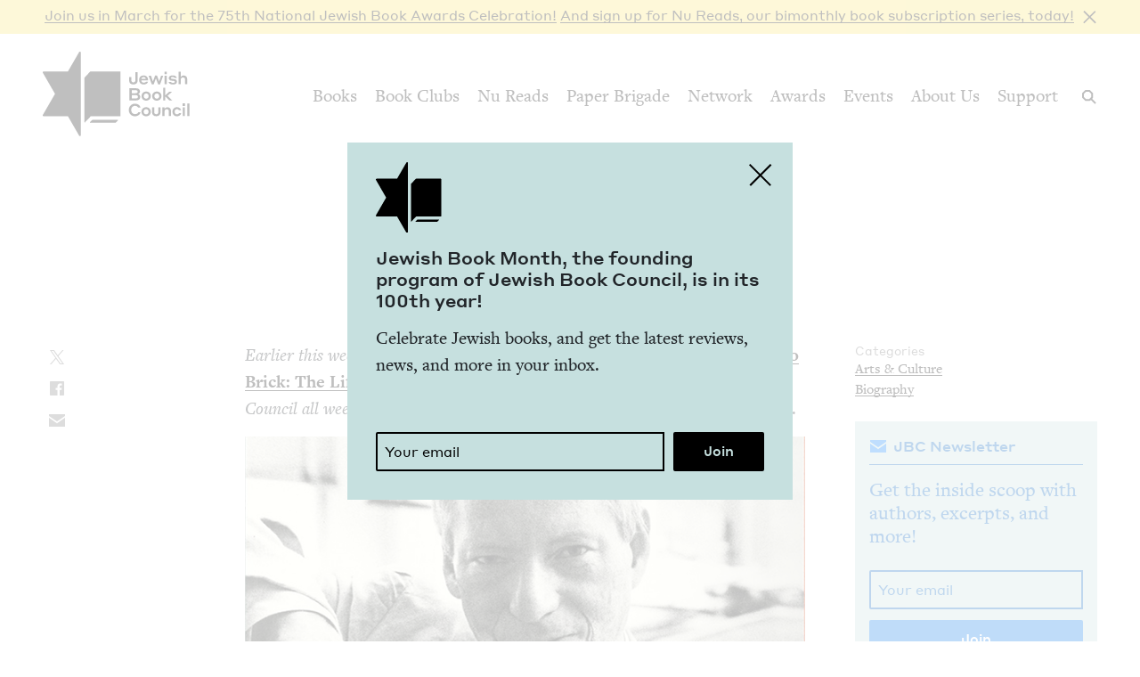

--- FILE ---
content_type: text/html; charset=UTF-8
request_url: https://www.jewishbookcouncil.org/pb-daily/how-jewish-was-louis-kahn
body_size: 12479
content:
<!DOCTYPE html>
<html lang="en" dir="ltr" prefix="og: https://ogp.me/ns#">
  <head>
    <meta charset="utf-8" />
<link rel="canonical" href="https://www.jewishbookcouncil.org/pb-daily/how-jewish-was-louis-kahn" />
<link rel="image_src" href="https://www.jewishbookcouncil.org/sites/default/files/styles/largest/public/images/louis-kahn-you-say-to-brick.jpg" />
<meta property="og:site_name" content="Jewish Book Council" />
<meta property="og:type" content="article" />
<meta property="og:url" content="https://www.jewishbookcouncil.org/pb-daily/how-jewish-was-louis-kahn" />
<meta property="og:title" content="How Jewish Was Louis Kahn?" />
<meta property="og:description" content="Earlier this week, Wendy Lesser wrote about why she chose to write" />
<meta property="og:image:url" content="https://www.jewishbookcouncil.org/sites/default/files/styles/largest/public/images/louis-kahn-you-say-to-brick.jpg" />
<meta property="og:image:width" content="685" />
<meta property="og:image:height" content="358" />
<meta property="og:updated_time" content="2019-02-12T15:58:28+0000" />
<meta property="article:published_time" content="2017-03-22T00:00:00+0000" />
<meta property="article:modified_time" content="2019-02-12T15:58:28+0000" />
<meta name="twitter:card" content="summary_large_image" />
<meta name="twitter:site" content="@JewishBook" />
<meta name="twitter:title" content="How Jewish Was Louis Kahn?" />
<meta name="twitter:description" content="Earlier this week, Wendy Lesser wrote about why she chose to write" />
<meta name="twitter:creator" content="@" />
<meta name="twitter:image" content="https://www.jewishbookcouncil.org/sites/default/files/styles/largest/public/images/louis-kahn-you-say-to-brick.jpg" />
<meta name="Generator" content="Drupal 10 (https://www.drupal.org); Commerce 3" />
<meta name="MobileOptimized" content="width" />
<meta name="HandheldFriendly" content="true" />
<meta name="viewport" content="width=device-width, initial-scale=0.86, maximum-scale=5.0, minimum-scale=0.86" />
<script type="application/ld+json">{
    "@context": "https://schema.org",
    "@graph": [
        {
            "@type": "Article",
            "headline": "How Jewish Was Louis Kahn?",
            "name": "How Jewish Was Louis Kahn?",
            "description": "Earlier this week, Wendy Lesser wrote about why she chose to write",
            "about": [
                "Arts \u0026 Culture",
                "Biography"
            ],
            "image": {
                "@type": "ImageObject",
                "representativeOfPage": "True",
                "url": "https://www.jewishbookcouncil.org/sites/default/files/styles/largest/public/images/louis-kahn-you-say-to-brick.jpg",
                "width": "685",
                "height": "358"
            },
            "datePublished": "2017-03-22T00:00:00+0000",
            "isAccessibleForFree": "True",
            "dateModified": "2019-02-12T15:58:28+0000",
            "author": {
                "@type": "Person",
                "@id": "6790",
                "name": "Wendy Lesser",
                "url": "https://www.jewishbookcouncil.org/wendy-lesser"
            },
            "publisher": {
                "@type": "Organization",
                "@id": "https://www.jewishbookcouncil.org/",
                "name": "Jewish Book Council",
                "url": "https://www.jewishbookcouncil.org/",
                "logo": {
                    "@type": "ImageObject",
                    "url": "https://www.jewishbookcouncil.org/themes/custom/jbc_theme/images/logo.png",
                    "width": "350",
                    "height": "200"
                }
            },
            "mainEntityOfPage": "https://www.jewishbookcouncil.org/pb-daily/how-jewish-was-louis-kahn"
        }
    ]
}</script>
<meta http-equiv="x-ua-compatible" content="IE=edge" />
<link rel="icon" href="/themes/custom/jbc_theme/images/favicon.png" type="image/png" />

    <title>How Jewish Was Louis Kahn? | Jewish Book Council</title>
    <link rel="stylesheet" media="all" href="/sites/default/files/css/css_kLCaz2E-lIz-G5cijGUa6q7946-v4uyCYpC4tcBdDJE.css?delta=0&amp;language=en&amp;theme=jbc_theme&amp;include=eJxFjUkOxCAMBD9EwpMiAxYwMovccCCvD8poNLfq6kN5IWBZR2Djv1wYoMj47drC_pryJi0k-Wbzcf4aiQvbKM2RHBhLco2mk1JU6gk26Owk59-cs_bpJCNxMFgYXN7wA00IM3Q" />
<link rel="stylesheet" media="all" href="/sites/default/files/css/css_Nj_628oupKA0Rp4xCBp7bRsRsWPoKARstbV07uMI-gs.css?delta=1&amp;language=en&amp;theme=jbc_theme&amp;include=eJxFjUkOxCAMBD9EwpMiAxYwMovccCCvD8poNLfq6kN5IWBZR2Djv1wYoMj47drC_pryJi0k-Wbzcf4aiQvbKM2RHBhLco2mk1JU6gk26Owk59-cs_bpJCNxMFgYXN7wA00IM3Q" />

    
    <script async src="https://www.googletagmanager.com/gtag/js?id=G-5XCJLCP670"></script>
    <script>
      window.dataLayer = window.dataLayer || [];
      function gtag(){dataLayer.push(arguments);}
      gtag('js', new Date());
      gtag('config', 'G-5XCJLCP670');
    </script>
  </head>
  <body class="page-node-12675 path-node page-node-type-article">
        <a href="#main-content" class="visually-hidden skip-link">
      Skip to main content
    </a>
    <div class="jbc-site-alert yellow"><div class="alert bs-site-alert alert-info" role="alert" style="display:none;"><button type="button" class="close" data-dismiss="alert" aria-label="Close"><span aria-hidden="true">&times;</span></button><p><a href="https://www.jewishbookcouncil.org/events/75th-national-jewish-book-awards-celebration">Join us in March for the 75th Nation­al Jew­ish Book Awards Celebration!</a> <a href="https://www.nureads.org/">And sign up for Nu Reads, our bimonthly book subscription series, today!</a></p></div></div><div class="announcement-modal" tabindex="-1" role="dialog"><div class="announcement-modal-dialog" role="document"><div class="announcement-modal-content">
<article class="node node--type-announcement node--view-mode-full teal">
  <button type="button">Close</button>
  <div class="node__content">
          <div class="logo"></div>
        <div class="text">
      <h5><span class="field field--name-title field--type-string field--label-hidden">Jew­ish Book Month, the found­ing pro­gram of Jew­ish Book Coun­cil, is in its <span class="numbers">100</span>th&nbsp;year!&nbsp;</span>
</h5>
      
              
            <div class="field field--name-field-newsletter-signup-cta field--type-text-long field--label-hidden field__item"><div>Celebrate Jewish books, and get the latest reviews, news, and more in your inbox.</div><div><br>&nbsp;</div></div>
        <form class="newsletter-signup-form">
      <div class="input-group">
        <input class="form-control" name="email_address" placeholder="Your email" type="email" />
        <div class="invalid-feedback">
          Invalid email address
        </div>
      </div>
      <input name="submit" type="submit" value="Join" />
    </form>
  
          </div>
  </div>

</article>
</div></div></div>
      <div class="dialog-off-canvas-main-canvas" data-off-canvas-main-canvas>
    <div class="layout-container">
  <header class="navbar navbar-expand-lg fixed-top" role="banner">
    <div class="container-fluid">
      <button
        class="navbar-toggler collapsed"
        type="button"
        data-toggle="collapse"
        data-target="#navbarSupportedContent"
        aria-controls="navbarSupportedContent"
        aria-expanded="false"
        aria-label="Toggle navigation"
      >
        <span class="navbar-toggler-icon"></span>
      </button>
      <div class="container-brand">
        <a class="brand" href="/">
          <div class="logo"></div>
          <div class="logotype"></div>
          <div class="logo-hover"></div>
          <div class="logotype-hover"></div>
                    <h1 class="visually-hidden">
            How Jewish Was Louis Kahn? | Jewish Book Council
          </h1>
                  </a>
      </div>
      <div class="collapse navbar-collapse" id="navbarSupportedContent">
                  <div class="region region-primary-menu">
    <nav role="navigation" aria-labelledby="block-mainnavigation-menu" id="block-mainnavigation" class="navbar-nav block block-menu navigation menu--main">
            
  <h2 class="visually-hidden" id="block-mainnavigation-menu">Main navigation</h2>
  

        
              <ul class="menu nav">
                    <li class="menu-item menu-item--expanded">
        <a href="/books" data-drupal-link-system-path="node/1011">Books</a>
                                        <div class="mega-menu">
          <div class="inner">
            <div class="container-fluid">
              <div class="row">
                <div class="mega-menu-blurb">
                  <p>Find the lat­est book reviews, read­ing lists, and edi­tors’ books, and search JBC’s data­base of over <span class="numbers">8</span>,<span class="numbers">000</span> titles.&nbsp;</p>

                </div>
                <div class="mega-menu-items">
                  <ul class="menu nav mega-menu-items-list">
                          <li class="menu-item">
        <a href="/books/search" data-drupal-link-system-path="books/search">Book Search</a>
              </li>
                <li class="menu-item">
        <a href="/books/reading-lists" data-drupal-link-system-path="node/32851">Reading Lists</a>
              </li>
                <li class="menu-item">
        <a href="/books/israel-bookshelf" data-drupal-link-system-path="node/32180">Israel Bookshelf</a>
              </li>
                <li class="menu-item">
        <a href="/books/global-jewish-literary-alliance" data-drupal-link-system-path="node/37322">Global Jewish Literary Alliance</a>
              </li>
                <li class="menu-item">
        <a href="/books/review-for-us" data-drupal-link-system-path="node/1013">Review for Us</a>
              </li>
                <li class="menu-item">
        <a href="/books/submit-a-book-for-review" data-drupal-link-system-path="node/1012">Submit a Book for Review</a>
              </li>
        </ul>
                  </div> <!-- /.mega-menu-items -->
              <div class="mega-menu-featured">
                <p class="mega-menu-featured-heading">Editors&#039; Picks</p>
                                  <div class="mega-menu-featured-items-and-products">
                                          
<article class="node node--type-book node--view-mode-mega-menu">
 
  <div class="node__content">
    <a href="/book/the-book-of-lost-hours">
      
                    <div class="field field--name-field-image field--type-image field--label-hidden field__item">  <img loading="lazy" src="/sites/default/files/styles/mega_menu/public/images/the%20book%20of%20lost%20hours.png" width="120" height="181" alt="Cover of The Book of Lost Hours" class="image-style-mega-menu" />


</div>
            
      
      <div class="details"><span class="field field--name-title field--type-string field--label-hidden">The Book of Lost&nbsp;Hours</span>
</div>
    </a>
  </div>

</article>

                                          
<article class="node node--type-book node--view-mode-mega-menu">
 
  <div class="node__content">
    <a href="/book/the-jewish-south-an-american-history">
      
                    <div class="field field--name-field-image field--type-image field--label-hidden field__item">  <img loading="lazy" src="/sites/default/files/styles/mega_menu/public/images/the%20jewish%20south_0.png" width="120" height="181" alt="Cover of The Jewish South: An American History" class="image-style-mega-menu" />


</div>
            
      
      <div class="details"><span class="field field--name-title field--type-string field--label-hidden">The Jew­ish South: An Amer­i­can History</span>
</div>
    </a>
  </div>

</article>

                                                          </div> <!-- /.mega-menu-featured-items-and-products -->
                              </div> <!-- /.mega-menu-featured -->
            </div> <!-- /.row -->
          </div> <!-- /.container-fluid -->
        </div> <!-- /.inner -->
      </div> <!-- /.mega-menu -->
      
              </li>
                <li class="menu-item menu-item--expanded">
        <a href="/book-clubs" data-drupal-link-system-path="node/30703">Book Clubs</a>
                                        <div class="mega-menu">
          <div class="inner">
            <div class="container-fluid">
              <div class="row">
                <div class="mega-menu-blurb">
                  <p>Find the lat­est month­ly picks, dis­cus­sion ques­tions and resource guides, and the lat­est books in paperback.</p>
                </div>
                <div class="mega-menu-items">
                  <ul class="menu nav mega-menu-items-list">
                          <li class="menu-item">
        <a href="/book-clubs/monthly-picks" data-drupal-link-system-path="node/30708">Monthly Picks</a>
              </li>
                <li class="menu-item">
        <a href="/book-clubs/starting-a-book-club" data-drupal-link-system-path="node/33395">Starting a Book Club</a>
              </li>
                <li class="menu-item">
        <a href="/book-clubs/live-chat" data-drupal-link-system-path="node/35873">Live Chat</a>
              </li>
                <li class="menu-item">
        <a href="/book-clubs/jbc-discussion-guides" data-drupal-link-system-path="book-clubs/jbc-discussion-guides">Book Club Guides</a>
              </li>
        </ul>
                  </div> <!-- /.mega-menu-items -->
              <div class="mega-menu-featured">
                <p class="mega-menu-featured-heading">January Picks</p>
                                  <div class="mega-menu-featured-items-and-products">
                                          
<article class="node node--type-book node--view-mode-mega-menu">
 
  <div class="node__content">
    <a href="/book/typewriter-beach">
      
                    <div class="field field--name-field-image field--type-image field--label-hidden field__item">  <img loading="lazy" src="/sites/default/files/styles/mega_menu/public/images/typewriter%20beach.png" width="120" height="183" alt="Cover of Typewriter Beach" class="image-style-mega-menu" />


</div>
            
      
      <div class="details"><span class="field field--name-title field--type-string field--label-hidden">Type­writer Beach</span>
</div>
    </a>
  </div>

</article>

                                          
<article class="node node--type-book node--view-mode-mega-menu">
 
  <div class="node__content">
    <a href="/book/the-art-spy-the-extraordinary-untold-tale-of-wwii-resistance-hero-rose-valland">
      
                    <div class="field field--name-field-image field--type-image field--label-hidden field__item">  <img loading="lazy" src="/sites/default/files/styles/mega_menu/public/images/the%20art%20spy.png" width="120" height="181" alt="Cover of The Art Spy: The Extraordinary Untold Tale of WWII Resistance Hero Rose Valland" class="image-style-mega-menu" />


</div>
            
      
      <div class="details"><span class="field field--name-title field--type-string field--label-hidden">The Art Spy: The Extra­or­di­nary Untold Tale of <span class="caps">WWII</span> Resis­tance Hero Rose Valland</span>
</div>
    </a>
  </div>

</article>

                                                          </div> <!-- /.mega-menu-featured-items-and-products -->
                              </div> <!-- /.mega-menu-featured -->
            </div> <!-- /.row -->
          </div> <!-- /.container-fluid -->
        </div> <!-- /.inner -->
      </div> <!-- /.mega-menu -->
      
              </li>
                <li class="menu-item">
        <a href="https://www.nureads.org/" title="Nu Reads">Nu Reads</a>
              </li>
                <li class="menu-item menu-item--expanded">
        <a href="https://www.jewishbookcouncil.org/node/40834">Paper Brigade</a>
                                        <div class="mega-menu">
          <div class="inner">
            <div class="container-fluid">
              <div class="row">
                <div class="mega-menu-blurb">
                  <p>JBC’s annu­al print lit­er­ary jour­nal, <em>Paper Brigade,</em> and its dig­i­tal coun­ter­part, <span class="caps">PB</span> Dai­ly, pro­vide a&nbsp;snap­shot of the Jew­ish lit­er­ary land­scape in Amer­i­ca and abroad.&nbsp;</p>
                </div>
                <div class="mega-menu-items">
                  <ul class="menu nav mega-menu-items-list">
                          <li class="menu-item menu-item--collapsed">
        <a href="https://www.jewishbookcouncil.org/paper-brigade">Literary Journal</a>
              </li>
                <li class="menu-item">
        <a href="https://www.jewishbookcouncil.org/pb-daily">PB Daily</a>
              </li>
        </ul>
                  </div> <!-- /.mega-menu-items -->
              <div class="mega-menu-featured">
                <p class="mega-menu-featured-heading">The Latest Issues</p>
                                  <div class="mega-menu-featured-items-and-products">
                                                              <article class="node node--type-product node--view-mode-mega-menu">
  <a href="/shop/paper-brigade-volume-9" class="node__content">
    <div class="image">
      
                    <div class="field field--name-field-image field--type-image field--label-hidden field__item">  <img loading="lazy" src="/sites/default/files/styles/mega_menu/public/shop/PB%202026%20front%20cover_1.png" width="120" height="169" alt="" class="image-style-mega-menu" />


</div>
            
      
    </div>
    <div class="details">
      <div>
                    <div class="field field--name-title field--type-string field--label-hidden field__item">Paper Brigade Vol­ume&nbsp;<span class="numbers">9</span></div>
            </div>
      <div class="price">
                    <div class="product--variation-field--variation_price__26 field field--name-price field--type-commerce-price field--label-hidden field__item">$25.00</div>
            </div>
    </div>
  </a>
</article>

                                          <article class="node node--type-product node--view-mode-mega-menu">
  <a href="/shop/paper-brigade-volume-eight" class="node__content">
    <div class="image">
      
                    <div class="field field--name-field-image field--type-image field--label-hidden field__item">  <img loading="lazy" src="/sites/default/files/styles/mega_menu/public/shop/PB%202025%20Cover%20Website.png" width="120" height="169" alt="" class="image-style-mega-menu" />


</div>
            
      
    </div>
    <div class="details">
      <div>
                    <div class="field field--name-title field--type-string field--label-hidden field__item">Paper Brigade Vol­ume&nbsp;Eight</div>
            </div>
      <div class="price">
                    <div class="product--variation-field--variation_price__24 field field--name-price field--type-commerce-price field--label-hidden field__item">$25.00</div>
            </div>
    </div>
  </a>
</article>

                                      </div> <!-- /.mega-menu-featured-items-and-products -->
                              </div> <!-- /.mega-menu-featured -->
            </div> <!-- /.row -->
          </div> <!-- /.container-fluid -->
        </div> <!-- /.inner -->
      </div> <!-- /.mega-menu -->
      
              </li>
                <li class="menu-item menu-item--expanded">
        <a href="/jbc-authors" data-drupal-link-system-path="node/30709">Network</a>
                                        <div class="mega-menu">
          <div class="inner">
            <div class="container-fluid">
              <div class="row">
                <div class="mega-menu-blurb">
                  
                </div>
                <div class="mega-menu-items">
                  <ul class="menu nav mega-menu-items-list">
                          <li class="menu-item">
        <a href="/jbc-authors/network" data-drupal-link-system-path="node/30710">Network</a>
              </li>
                <li class="menu-item">
        <a href="/jbc-authors/read-on" data-drupal-link-system-path="node/30711">Read On</a>
              </li>
                <li class="menu-item">
        <a href="https://www.jewishbookcouncil.org/jbc-authors/all/network/current" title="View All Touring Authors">View All Authors</a>
              </li>
                <li class="menu-item">
        <a href="/jbc-authors/member-sites" data-drupal-link-system-path="node/33341">Member Sites</a>
              </li>
                <li class="menu-item">
        <a href="/jbc-authors/member-site-resources?destination=/jbc-authors/member-site-resources/network-announcements" data-drupal-link-query="{&quot;destination&quot;:&quot;\/jbc-authors\/member-site-resources\/network-announcements&quot;}" data-drupal-link-system-path="node/32884">Member Site Resources</a>
              </li>
        </ul>
                  </div> <!-- /.mega-menu-items -->
              <div class="mega-menu-featured">
                <p class="mega-menu-featured-heading"></p>
                              </div> <!-- /.mega-menu-featured -->
            </div> <!-- /.row -->
          </div> <!-- /.container-fluid -->
        </div> <!-- /.inner -->
      </div> <!-- /.mega-menu -->
      
              </li>
                <li class="menu-item menu-item--expanded">
        <a href="/awards" data-drupal-link-system-path="node/30712">Awards</a>
                                        <div class="mega-menu">
          <div class="inner">
            <div class="container-fluid">
              <div class="row">
                <div class="mega-menu-blurb">
                  <p>Search over <span class="numbers">70</span>&nbsp;years of Nation­al Jew­ish Book Award win­ners and final­ists and find the lat­est Natan Notable Books.</p>
                </div>
                <div class="mega-menu-items">
                  <ul class="menu nav mega-menu-items-list">
                          <li class="menu-item menu-item--collapsed">
        <a href="/NJBA" data-drupal-link-system-path="node/30713">National Jewish Book Awards</a>
              </li>
                <li class="menu-item">
        <a href="/awards/natan-notable-books" data-drupal-link-system-path="node/32151">Natan Notable Books</a>
              </li>
                <li class="menu-item">
        <a href="/awards/jewish-book-marketing-grants" data-drupal-link-system-path="node/39463">Jewish Book Marketing Grants</a>
              </li>
        </ul>
                  </div> <!-- /.mega-menu-items -->
              <div class="mega-menu-featured">
                <p class="mega-menu-featured-heading">Recent Awardees</p>
                                  <div class="mega-menu-featured-items-and-products">
                                          
<article class="node node--type-book node--sticky node--view-mode-mega-menu">
 
  <div class="node__content">
    <a href="/book/107-100-human-stories">
      
                    <div class="field field--name-field-image field--type-image field--label-hidden field__item">  <img loading="lazy" src="/sites/default/files/styles/mega_menu/public/images/10%3A7.JPG" width="120" height="182" alt="Cover of 10/7: 100 Human Stories" class="image-style-mega-menu" />


</div>
            
      
      <div class="details"><span class="field field--name-title field--type-string field--label-hidden"><span class="numbers">10</span>/<span class="numbers">7</span>: <span class="numbers">100</span> Human Stories</span>
</div>
    </a>
  </div>

</article>

                                          
<article class="node node--type-book node--view-mode-mega-menu">
 
  <div class="node__content">
    <a href="/book/songs-for-the-brokenhearted-a-novel">
      
                    <div class="field field--name-field-image field--type-image field--label-hidden field__item">  <img loading="lazy" src="/sites/default/files/styles/mega_menu/public/images/songs-for-the-broken-hearted.jpg" width="120" height="181" alt="Cover of Songs for the Brokenhearted: A Novel" class="image-style-mega-menu" />


</div>
            
      
      <div class="details"><span class="field field--name-title field--type-string field--label-hidden">Songs for the Bro­ken­heart­ed: A&nbsp;Novel</span>
</div>
    </a>
  </div>

</article>

                                                          </div> <!-- /.mega-menu-featured-items-and-products -->
                              </div> <!-- /.mega-menu-featured -->
            </div> <!-- /.row -->
          </div> <!-- /.container-fluid -->
        </div> <!-- /.inner -->
      </div> <!-- /.mega-menu -->
      
              </li>
                <li class="menu-item menu-item--expanded">
        <a href="/events" data-drupal-link-system-path="node/33416">Events</a>
                                        <div class="mega-menu">
          <div class="inner">
            <div class="container-fluid">
              <div class="row">
                <div class="mega-menu-blurb">
                  
                </div>
                <div class="mega-menu-items">
                  <ul class="menu nav mega-menu-items-list">
                          <li class="menu-item">
        <a href="https://www.jewishbookcouncil.org/events">Upcoming Events</a>
              </li>
                <li class="menu-item">
        <a href="https://www.jewishbookcouncil.org/events/annual">Annual Events</a>
              </li>
                <li class="menu-item">
        <a href="https://www.jewishbookcouncil.org/events/jewish-book-month-100">Jewish Book Month 100</a>
              </li>
                <li class="menu-item">
        <a href="https://www.jewishbookcouncil.org/events/jewish-book-month">Jewish Book Month</a>
              </li>
                <li class="menu-item">
        <a href="https://www.jewishbookcouncil.org/events/past">Past Events</a>
              </li>
        </ul>
                  </div> <!-- /.mega-menu-items -->
              <div class="mega-menu-featured">
                <p class="mega-menu-featured-heading"></p>
                              </div> <!-- /.mega-menu-featured -->
            </div> <!-- /.row -->
          </div> <!-- /.container-fluid -->
        </div> <!-- /.inner -->
      </div> <!-- /.mega-menu -->
      
              </li>
                <li class="menu-item">
        <a href="/about" data-drupal-link-system-path="node/1029">About Us</a>
              </li>
                <li class="menu-item">
        <a href="/support" data-drupal-link-system-path="node/31912">Support</a>
              </li>
        </ul>
      


  </nav>

  </div>

      </div>
      <div class="search-trigger">
        <button id="search-trigger">
          <span class="visually-hidden">Search</span>
        </button>
        <div class="search-container">
          <div class="search-field">
            <div class="container-fluid">
              <div class="inner">
                <input id="search-field" placeholder="Search..." type="text" />
              </div>
            </div>
          </div>
          <div class="search-body">
            <div class="container-fluid">
              <div class="row">
                <div class="search-sidebar">
                  <ul>
                    <li>
                      <button
                        id="search-all"
                        class="is-selected"
                        data-content-type=""
                      >
                        All
                      </button>
                    </li>
                    <li>
                      <button id="search-books" data-content-type="book">
                        Books
                      </button>
                    </li>
                    <li>
                      <button id="search-pb-daily" data-content-type="article">
                        PB Daily
                      </button>
                    </li>
                    <li>
                      <button
                        id="search-authors-and-contributors"
                        data-content-type="contributor"
                      >
                        Authors &amp; Contributors
                      </button>
                    </li>
                    <li>
                      <button id="search-events" data-content-type="event">
                        Events
                      </button>
                    </li>
                    <li>
                      <button id="search-events" data-content-type="page">
                        Pages
                      </button>
                    </li>
                    <li>
                      <button
                        id="search-reading-lists"
                        data-content-type="reading_list"
                      >
                        Reading Lists
                      </button>
                    </li>
                  </ul>
                </div>
                <div class="search-results">
                  <div class="search-spinner">Searching...</div>
                  <ul></ul>
                  <div class="search-pager"></div>
                </div>
              </div>
            </div>
          </div>
        </div>
      </div>
    </div>
    <div class="mega-menu-bg"></div>
  </header>
  <div class="container-secondary-menu">
    
  </div>

  

    <div class="region region-highlighted">
    <div data-drupal-messages-fallback class="hidden"></div>

  </div>


  

  <div class="topbar gankhosana">
    <script
      type="text/javascript"
      src="https://ads.dkelseymedia.com/servlet/view/banner/javascript/zone?zid=259&pid=24"
    ></script>
  </div>

  <main role="main">
    <a id="main-content" tabindex="-1"></a>
    <div class="layout-content">
        <div class="region region-content">
    
<article class="node node--type-article node--view-mode-full">
  <div class="node__content">
    <div class="article-top">
      <div class="article-header">
        <div class="container-fluid">
          <div class="row">
            <div class="col-md-6 types-title-byline">
              <div class="kicker-wrap">
                <div class="article-types kicker">
                  Essay
                </div>
              </div>
              
              <h1><span class="field field--name-title field--type-string field--label-hidden">How Jew­ish Was Louis&nbsp;Kahn?</span>
</h1>
              
              <div class="byline">
                                  
      <div class="field field--name-field-article-authors field--type-entity-reference field--label-hidden field__items">
              <span class="field__item"><a href="/wendy-lesser" hreflang="en">Wendy Less­er</a></span>
          </div>
  
                                <div class="published">
                  March 22, 2017
                </div>
              </div>
            </div>
                      </div>
        </div>
      </div>
      <div class="main">
        <div class="container-fluid">
          <div class="row">
            <div class="col-md-2 col-sharing">
              <ul class="sharing sharing-vertical">
                <li class="x">
  <a
    class="addthis_button_x"
    href="https://twitter.com/share?url=https://www.jewishbookcouncil.org/pb-daily/how-jewish-was-louis-kahn"
    target="_blank"
  >
    <svg
      xmlns="http://www.w3.org/2000/svg"
      version="1.1"
      viewBox="0 0 300 300.251"
    >
      <path
        d="M178.57 127.15 290.27 0h-26.46l-97.03 110.38L89.34 0H0l117.13 166.93L0 300.25h26.46l102.4-116.59 81.8 116.59h89.34M36.01 19.54H76.66l187.13 262.13h-40.66"
      />
    </svg>
  </a>
</li>
<li class="facebook">
  <a
    class="addthis_button_facebook"
    href="https://www.facebook.com/sharer/sharer.php?u=https://www.jewishbookcouncil.org/pb-daily/how-jewish-was-louis-kahn"
    target="_blank"
  ></a>
</li>
<li class="email">
  <a
    class="addthis_button_email"
    href="mailto:?subject=How Jewish Was Louis Kahn?&body=https://www.jewishbookcouncil.org/pb-daily/how-jewish-was-louis-kahn"
    target="_blank"
  ></a>
</li>
              </ul>
            </div>
            <div class="col-md-7 col-main">
              
                              
                    <div class="clearfix text-formatted field field--name-field-body field--type-text-long field--label-hidden field__item"><div> <p><em>Ear­li­er this week, </em><a href="http://www.jewishbookcouncil.org/visitingscribe/wendy-lesser"><em>Wendy Less­er</em></a><em> wrote about why she chose to write </em><a href="http://www.jewishbookcouncil.org/book/you-say-to-brick-the-life-of-louis-kahn"><strong>You Say to Brick: The Life of Louis Kahn</strong></a><em>. Wendy is guest blog­ging for the Jew­ish Book Coun­cil all week as part of the <a href="http://www.jewishbookcouncil.org/conversation/authors-blog.html">Vis­it­ing Scribe</a> series here on </em>The Prose<em>n</em>Peo­ple.</p><p><a href="http://www.jewishbookcouncil.org/_blog/The_ProsenPeople/post/how-jewish-was-louis-kahn"><img alt src="/old/socialmedia/louis-kahn-you-say-to-brick.jpg"></a></p><p>Louis Kahn’s Jew­ish par­ents, Beila-Rebeck­ah Mende­low­itsch and Leib Schmu­lowsky, were mar­ried in <span class="numbers">1900</span>&nbsp;in Livo­nia, the Russ­ian-held province that before World War I&nbsp;encom­passed Latvia and south­ern Esto­nia. Less than year lat­er, in Feb­ru­ary of <span class="numbers">1901</span>, the future Amer­i­can archi­tect was born there, either on a&nbsp;Baltic island or on the main­land near­by, under the name Leis­er-Itze Schmu­lowsky. Accord­ing to the rab­bini­cal record, kept in both Russ­ian and Hebrew — as all Jews had to be reg­is­tered in that time and place — he was cir­cum­cised sev­en days after the birth. Upon his arrival five years lat­er in Philadel­phia, he was giv­en a&nbsp;new name, Louis Isadore Kahn. While the new name retained the Jew­ish asso­ci­a­tions of his orig­i­nal East­ern Euro­pean name, it made him sound classier and German-Jewish.</p><p>It is not clear whether his first name was intend­ed to be pro­nounced <span class="push-double"></span>​<span class="pull-double">“</span>Lewis” or <span class="push-double"></span>​<span class="pull-double">“</span>Louie”; from child­hood onward he was known sim­ply as Lou, and that was what every­one called him, includ­ing his col­leagues, his employ­ees, his rel­a­tives, and his lovers.&nbsp;</p><p>Lou spent a&nbsp;total of one day in reli­gious school (his moth­er snatched him out, appar­ent­ly, after the teacher smacked him) and he was nev­er bar mitz­va­hed. When he grew up, he mar­ried a&nbsp;Jew­ish girl, Esther Israeli, from a&nbsp;high­ly assim­i­lat­ed Philadel­phia fam­i­ly. Their wed­ding was con­duct­ed by a&nbsp;rab­bi, though Esther always insist­ed this was done sole­ly for Kahn’s par­ents, since she would have pre­ferred a&nbsp;sec­u­lar wedding.&nbsp;</p><p>Of Kahn’s three chil­dren, one was born to Esther and one each to two sep­a­rate non-Jew­ish women with whom he car­ried on long-term love affairs: the archi­tect Anne Tyng and the land­scape archi­tect Har­ri­et Pat­ti­son, both of whom worked with him. (All three women knew about one anoth­er, as did all three chil­dren. The fact that Kahn had three fam­i­lies was a&nbsp;wide­ly shared secret in the small-town Philadel­phia of his time.) An addi­tion­al sig­nif­i­cant love affair — though one that did not result in a&nbsp;preg­nan­cy — was with anoth­er archi­tect who worked for him, Marie Kuo; she was not Jew­ish, either.</p><p><a href="http://www.jewishbookcouncil.org/book/you-say-to-brick-the-life-of-louis-kahn"><img alt src="/old/bookimages/you-say-to-brick.jpg"></a>Some of his male friends were Jew­ish (though many were not); his favorite client was Jonas Salk, who, like him, was the child of East­ern Euro­pean Jews. Kahn had what many peo­ple think of as a&nbsp;Jew­ish sense of humor: self-dep­re­cat­ing, iron­ic, inti­mate. Despite the severe scar­ring of his hands and face that result­ed from a&nbsp;child­hood acci­dent, he car­ried him­self con­fi­dent­ly, as if he were com­fort­able in his own skin, and peo­ple — espe­cial­ly women — found him attrac­tive. Some of this self-con­fi­dence can per­haps be attrib­uted to his moth­er (now renamed Bertha Kahn), who in typ­i­cal Jew­ish-moth­er fash­ion lav­ished a&nbsp;great deal of atten­tion on her bril­liant old­est son. Like many immi­grant moth­ers, she hus­band­ed the fam­i­ly’s lim­it­ed resources, but what she could spend, she spent on Lou. In some­what less typ­i­cal fash­ion, Bertha left him alone to find his own way through the pover­ty-strick­en world of Philadel­phi­a’s North­ern Lib­er­ties dis­trict. In lat­er life, Kahn cred­it­ed her with hav­ing <span class="push-double"></span>​<span class="pull-double">“</span>absolute con­fi­dence” in&nbsp;him.&nbsp;</p><p>Kahn worked on sev­er­al syn­a­gogue com­mis­sions in the course of his life, but his two great­est syn­a­gogue designs, Mikveh Israel in Philadel­phia and the Hur­va in Jerusalem, were nev­er built. Two of his most suc­cess­ful projects were a&nbsp;church (First Uni­tar­i­an in Rochester) and a&nbsp;mosque (part of the Nation­al Assem­bly Build­ing of Bangladesh). When he was hired to design the Memo­r­i­al to the Six Mil­lion Jew­ish Mar­tyrs in Bat­tery Park, he labeled its cen­tral glass pil­lar a <span class="push-double"></span>​<span class="pull-double">“</span>chapel”; the memo­r­i­al was vot­ed down by a&nbsp;com­mit­tee of fifty promi­nent Jews. When work­ing on the Mikveh Israel com­mis­sion, Kahn wrote <span class="push-double"></span>​<span class="pull-double">“</span>Kad­dish” and <span class="push-double"></span>​<span class="pull-double">“</span>kid­dush” in the mar­gins of one of his plans to remind him­self of the dif­fer­ent Hebrew terms; again, the syn­a­gogue mem­ber­ship ulti­mate­ly reject­ed his plans. He appar­ent­ly viewed all reli­gions as essen­tial­ly one, and though he was fre­quent­ly described as a&nbsp;per­son of great spir­i­tu­al depth, he did not prac­tice any reli­gion him­self. He joined the Rabindranath Tagore Soci­ety in Philadel­phia before embark­ing on major work on the Indi­an sub­con­ti­nent, and he stud­ied Islam­ic archi­tec­ture before build­ing the gov­ern­ment cen­ter in Bangladesh.</p><p>As an adult, Kahn nev­er cel­e­brat­ed Jew­ish hol­i­days, but he and Esther donat­ed small sums, inter­mit­tent­ly, to var­i­ous Jew­ish caus­es; they also donat­ed $<span class="numbers">1</span>,<span class="numbers">000</span> to the Uni­tar­i­ans in <span class="numbers">1961</span>, when he was work­ing on the church. His extend­ed fam­i­ly, includ­ed Esther’s sis­ters and cousins, cel­e­brat­ed Christ­mas every year at Kahn’s house.</p><p>When he died sud­den­ly in <span class="numbers">1974</span>, a&nbsp;rab­bi he had nev­er met was hired to con­duct his funer­al ser­vice — a deci­sion made with­out his own involve­ment. Since his par­ents had both been buried by rab­bis, peo­ple assumed he would have want­ed that,&nbsp;too.&nbsp;</p><p><a href="http://www.jewishbookcouncil.org/visitingscribe/wendy-lesser"><em>Wendy Less­er</em></a><em> is a&nbsp;mem­ber of Amer­i­can Acad­e­my of Arts and Sci­ences and the found­ing edi­tor of </em>The Three­pen­ny Review<em>. She has received fel­low­ships from the Guggen­heim Foun­da­tion, Nation­al Endow­ment for the Human­i­ties, the Dedalus Foun­da­tion, and the New York Pub­lic Library’s Cull­man Cen­ter for Scholars.</em></p><p><strong>Relat­ed Content:</strong></p><li>John Ben­ditt: <a href="http://www.jewishbookcouncil.org/_blog/The_ProsenPeople/post/was-proust-jewish/">Was Proust Jewish?</a></li><li>Julia Dahl: <a href="http://www.jewishbookcouncil.org/_blog/The_ProsenPeople/post/are-you-jewish/"><span class="push-double"></span>​<span class="pull-double">“</span>Are You Jewish?”</a></li><li>David Albahri: <a href="http://www.jewishbookcouncil.org/_blog/The_ProsenPeople/post/Jewish_Writer/">On Being a&nbsp;Jew­ish Writer</a></li></div></div>
            
                            <div class="contributor-credits">
                
<article class="node node--type-contributor node--view-mode-contributor-credit">

  <div class="node__content">
    
                    <div class="clearfix text-formatted field field--name-field-bio field--type-text-long field--label-hidden field__item"><p>Wendy Less­er is an Amer­i­can crit­ic, nov­el­ist, and edi­tor based in Berke­ley, Cal­i­for­nia. She is a&nbsp;mem­ber of the Amer­i­can Acad­e­my of Arts and Sci­ences and the found­ing edi­tor of <em>The Three­pen­ny Review</em>. Wendy has received fel­low­ships from the Guggen­heim Foun­da­tion, Nation­al Endow­ment for the Human­i­ties, the Dedalus Foun­da­tion, and the New York Pub­lic Library’s Cull­man Cen­ter for Schol­ars and Writers.</p></div>
            
    <div class="more-from-contributor-social-links">
      <div class="more-from-contributor">
        <a href="/wendy-lesser">More from <span class="field field--name-title field--type-string field--label-hidden">Wendy Less­er</span>
</a>
      </div>
      <div class="social-links">
                                      </div>
    </div>
  </div>

</article>

              </div>
              
                              <div class="previous-article-next-article">
                  <div class="row">
                    <div class="col-6">
                      
<article class="node node--type-article node--view-mode-previous-article">

  <div class="node__content">
    <a class="previous-article" href="/pb-daily/when-gershom-scholem-discovered-kabbalah">
      <div class="heading"><span>Previous</span></div>
      <div class="title"><span class="field field--name-title field--type-string field--label-hidden">When Ger­shom Scholem Dis­cov­ered Kabbalah</span>
</div>
    </a>
    <div class="authors">
      <div class="field field--name-field-article-authors field--type-entity-reference field--label-hidden field__items">
              <span class="field__item">George Prochnik</span>
          </div>
  </div>
  </div>

</article>

                    </div>
                    <div class="col-6">
                      
<article class="node node--type-article node--view-mode-next-article">

  <div class="node__content">
    <a class="next-article" href="/pb-daily/recapitulating-a-move-gershom-scholem-hypothesized-long-ago">
      <div class="heading"><span>Next</span></div>
      <div class="title"><span class="field field--name-title field--type-string field--label-hidden">Reca­pit­u­lat­ing a&nbsp;Move Ger­shom Scholem Hypoth­e­sized Long&nbsp;Ago</span>
</div>
    </a>
    <div class="authors">
      <div class="field field--name-field-article-authors field--type-entity-reference field--label-hidden field__items">
              <span class="field__item"><a href="/george-prochnik" hreflang="en">George Prochnik</a></span>
          </div>
  </div>
  </div>

</article>

                    </div>
                  </div>
                </div>
                          </div>
            <aside class="col-md-3 sidebar">
              
  <div class="field field--name-field-categories field--type-entity-reference field--label-above">
    <div class="field__label">Categories</div>
          <div class="field__items">
                      <div class="field__item"><a href="/with-category/2258" aria-label="View content with the Arts &amp; Culture tag">Arts <span class="amp">&amp;</span>&nbsp;Culture</a></div>
                        <div class="field__item"><a href="/with-category/2261" aria-label="View content with the Biography tag">Biog­ra­phy</a></div>
                    </div>
      </div>

              
                            
              <div class="newsletter-signup">
                <div class="box">
                  <div class="heading">
                    <span class="icon"></span>
                    <span>JBC Newsletter</span>
                  </div>
                  <div class="field field--name-field-newsletter-signup-cta field--type-text-long field--label-hidden field__item">
                    <p>Get the inside scoop with authors, excerpts, and more!</p>
                  </div>
                  <form class="newsletter-signup-form">
                    <div class="input-group">
                      <input class="form-control" name="email_address" placeholder="Your email" type="email" />
                      <div class="invalid-feedback">
                        Invalid email address
                      </div>
                    </div>
                    <input name="submit" type="submit" value="Join" />
                  </form>
                </div>
              </div>
            </aside>
          </div>

        </div>
      </div>
    </div>
    <div class="article-bottom">
      <div class="container-fluid">
                  <div class="field field--name-field-related-reading field--type-entity-reference field--label-above">
            <div class="field__label">Related Reading</div>
              <div class="field__items">
                                  <div class="field__item">
                    
<article class="node node--type-article node--view-mode-teaser">
  <div class="node__content">
    <div class="image">
      
                    <div class="field field--name-field-image field--type-image field--label-hidden field__item">  <img loading="lazy" src="/sites/default/files/styles/medium_landscape/public/images/louis-kahn-you-say-to-brick.jpg" width="660" height="495" alt="" class="image-style-medium-landscape" />


</div>
            
    </div>
    <div class="article-types-title-blurb-article-authors-date">
      <div class="field field--name-field-article-types field--type-entity-reference field--label-hidden field__items">
        <div class="field__item">
          Essay
        </div>
      </div>
      <a href="/pb-daily/the-biographer-and-the-architect" rel="bookmark">
        <h2>
          <span class="field field--name-title field--type-string field--label-hidden">The Biog­ra­ph­er and the Architect</span>

        </h2>
                  <div class="blurb-from-body">
                        
                     Ear­li­er this week, Wendy Less­er wrote about Louis Kahn’s Jew­ish iden­ti­ty why she chose to write You Say to Brick: The Life of Louis Kahn. Wendy is guest blog­ging for the&hellip;
          </div>
              </a>
      <div class="authors-published">
        
      <div class="field field--name-field-article-authors field--type-entity-reference field--label-hidden field__items">
              <span class="field__item"><a href="/wendy-lesser" hreflang="en">Wendy Less­er</a></span>
          </div>
  
        <div class="published">
          March 24, 2017
        </div>
      </div>
    </div>
  </div>

</article>

                  </div>
                                  <div class="field__item">
                    
<article class="node node--type-article node--view-mode-teaser">
  <div class="node__content">
    <div class="image">
      
                    <div class="field field--name-field-image field--type-image field--label-hidden field__item">  <img loading="lazy" src="/sites/default/files/styles/medium_landscape/public/images/you-say-to-brick.jpg" width="660" height="495" alt="" class="image-style-medium-landscape" />


</div>
            
    </div>
    <div class="article-types-title-blurb-article-authors-date">
      <div class="field field--name-field-article-types field--type-entity-reference field--label-hidden field__items">
        <div class="field__item">
          Essay
        </div>
      </div>
      <a href="/pb-daily/why-i-wrote-you-say-to-brick" rel="bookmark">
        <h2>
          <span class="field field--name-title field--type-string field--label-hidden">Why I&nbsp;Wrote <span class="push-single"></span>​<span class="pull-single">‘</span>You Say to&nbsp;Brick’</span>

        </h2>
                  <div class="blurb-from-body">
                        
          </div>
              </a>
      <div class="authors-published">
        
      <div class="field field--name-field-article-authors field--type-entity-reference field--label-hidden field__items">
              <span class="field__item"><a href="/wendy-lesser" hreflang="en">Wendy Less­er</a></span>
          </div>
  
        <div class="published">
          March 20, 2017
        </div>
      </div>
    </div>
  </div>

</article>

                  </div>
                                  <div class="field__item">
                    
<article class="node node--type-book node--view-mode-teaser">

  <div class="node__content">
    <a href="/book/you-say-to-brick-the-life-of-louis-kahn">
      <div class="image">
        
                    <div class="field field--name-field-image field--type-image field--label-hidden field__item">  <img loading="lazy" src="/sites/default/files/styles/book/public/images/you-say-to-brick.jpg" width="165" height="250" alt="Cover of You Say to Brick: The Life of Louis Kahn" class="image-style-book" />


</div>
            
      </div>
      <div class="details">
        <div class="kicker-wrap">
          
                    <div class="field field--name-field-genre field--type-entity-reference field--label-hidden field__item">Non­fic­tion</div>
            
        </div>
        
        <div class="title"><span class="field field--name-title field--type-string field--label-hidden">You Say to Brick: The Life of Louis&nbsp;Kahn</span>
</div>
        
                  
      <div class="field field--name-field-authors field--type-entity-reference field--label-hidden field__items">
                        <div class="field__item">Wendy Less­er</div>
         
          </div>
  
              </div>
    </a>
  </div>

</article>

                  </div>
                                  <div class="field__item">
                    
<article class="node node--type-book node--view-mode-teaser">

  <div class="node__content">
    <a href="/book/music-for-silenced-voices-shostakovich-and-his-fifteen-quartets">
      <div class="image">
        
                    <div class="field field--name-field-image field--type-image field--label-hidden field__item">  <img loading="lazy" src="/sites/default/files/styles/book/public/images/music.for.silenced.voices.jpg" width="172" height="250" alt="Cover of Music for Silenced Voices: Shostakovich and His Fifteen Quartets" class="image-style-book" />


</div>
            
      </div>
      <div class="details">
        <div class="kicker-wrap">
          
                    <div class="field field--name-field-genre field--type-entity-reference field--label-hidden field__item">Non­fic­tion</div>
            
        </div>
        
        <div class="title"><span class="field field--name-title field--type-string field--label-hidden">Music for Silenced Voic­es: Shostakovich and His Fif­teen Quartets</span>
</div>
        
                  
      <div class="field field--name-field-authors field--type-entity-reference field--label-hidden field__items">
                        <div class="field__item">Wendy Less­er</div>
         
          </div>
  
              </div>
    </a>
  </div>

</article>

                  </div>
                              </div>
            </div>
          </div>
              </div>
    </div>
  </div>
</article>

  </div>

    </div>
        </main>

    <footer role="contentinfo">
    
<div class="region region-footer">
  <div class="container-fluid">
    <div class="footer-top">
      <div class="row">
        <div class="col-md-6 col-newsletter">
          
            <div class="field field--name-field-newsletter-signup-cta field--type-text-long field--label-hidden field__item"><p>Stay Updated with Our Newsletter</p></div>
        <form class="newsletter-signup-form">
      <div class="input-group">
        <input class="form-control" name="email_address" placeholder="Your email" type="email" />
        <div class="invalid-feedback">
          Invalid email address
        </div>
      </div>
      <input name="submit" type="submit" value="Join" />
    </form>
  
        </div>
        <div class="col-md-6 col-highlighted-item">
          
                    <div class="field field--name-field-highlighted-item-p field--type-entity-reference-revisions field--label-hidden field__item">  <div class="paragraph paragraph--type--highlighted-item paragraph--view-mode--default">
          
                    <div class="field field--name-field-title field--type-string field--label-hidden field__item">Join Us</div>
            
                    <div class="clearfix text-formatted field field--name-field-blurb field--type-text-long field--label-hidden field__item"><p>Mem­bers receive valu­able ben­e­fits includ­ing spe­cial dis­counts, lit­er­ary gifts, and exclu­sive con­tent, while help­ing <span class="caps">JBC</span> to sup­port and cel­e­brate Jew­ish literature.</p></div>
            
                    <div class="field field--name-field-link field--type-link field--label-hidden field__item"><a href="/support#membership-levels">Become a Member</a></div>
            
      </div>
</div>
            
        </div>
      </div>
    </div>
    <div class="footer-middle">
      <div class="row">
        <div class="col-md-3">
          <a href="/" class="brand"><span class="visually-hidden">Jewish Book Council</span></a>
        </div>
        <div class="col-md-4">
          <nav role="navigation" aria-labelledby="block-footer-menu" id="block-footer" class="block block-menu navigation menu--footer">
            
  <h2 class="visually-hidden" id="block-footer-menu">Footer</h2>
  

        
                <ul class="menu menu--level-1">
                    <li class="menu-item">
        <a href="/support" data-drupal-link-system-path="node/31912">Donate</a>
              </li>
                <li class="menu-item">
        <a href="/books/search" data-drupal-link-system-path="books/search">Book Search</a>
              </li>
                <li class="menu-item">
        <a href="/about/contact-us" data-drupal-link-system-path="node/1030">Contact Us</a>
              </li>
                <li class="menu-item">
        <a href="/about/advertising" aria-label="About advertising with the Jewish Book Council" data-drupal-link-system-path="node/1031">Advertising</a>
              </li>
                <li class="menu-item">
        <a href="/about/faq" data-drupal-link-system-path="node/1032">FAQ</a>
              </li>
                <li class="menu-item">
        <a href="/about/bookstore-guide" data-drupal-link-system-path="node/39493">Bookstore Guide</a>
              </li>
                <li class="menu-item">
        <a href="https://www.jewishbookcouncil.org/pb-daily/reporting-antisemitism-in-the-literary-world">Report­ing Anti­semitism</a>
              </li>
                <li class="menu-item">
        <a href="https://www.jewishbookcouncil.org/shop">Shop</a>
              </li>
        </ul>
  


  </nav>

        </div>
        <div class="col-md-2">
          <div class="social-links">
            <div class="social-heading">Connect with Us</div>
            <ul>
                              <li>
                  <a aria-label="Our X feed" class="x-link" href="https://x.com/JewishBook" target="_blank">
                    <svg xmlns="http://www.w3.org/2000/svg" version="1.1" viewBox="0 0 300 300.251">
                     <path d="M178.57 127.15 290.27 0h-26.46l-97.03 110.38L89.34 0H0l117.13 166.93L0 300.25h26.46l102.4-116.59 81.8 116.59h89.34M36.01 19.54H76.66l187.13 262.13h-40.66" />
                    </svg>
                  </a>
                </li>
                                            <li><a aria-label="Our Facebook page" class="facebook-link" href="https://www.facebook.com/JewishBookCouncil" target="_blank"></a></li>
                                            <li><a aria-label="Our Instagram profile" class="instagram-link" href="https://instagram.com/jewishbookcouncil" target="_blank"></a></li>
                                            <li><a aria-label="Our Pinterest page" class="pinterest-link" href="https://www.pinterest.com/jewishbook" target="_blank"></a></li>
                          </ul>
          </div>
        </div>
        <div class="col-md-1">
          <div class="support-us-links">
            <div class="social-heading">Support Us</div>
            <ul>
                              <li><a class="amazon-smile-link" href="https://smile.amazon.com/ch/13-3737760" target="_blank">Amazon Smile</a></li>
                          </ul>
          </div>
        </div>
        <div class="col-md-2">
                      <div class="seals">
                                                
                    <div class="field field--name-field-image field--type-image field--label-hidden field__item">  <img loading="lazy" src="/sites/default/files/images/candid-seal-platinum-2026.png" width="225" height="225" alt="Candid Platinum Seal" />

</div>
            
                                                                
                    <div class="field field--name-field-image field--type-image field--label-hidden field__item">  <img loading="lazy" src="/sites/default/files/images/Charity%20Navigator%20Icon.png" width="1830" height="1830" alt="Four-Star seal from Charity Navigator" />

</div>
            
                                          </div>
                  </div>
      </div>
    </div>
    <div class="footer-bottom">
      <div class="row">
        <div class="col-6">
          <div class="copyright">
            Copyright &copy; 2026 Jewish Book Council
          </div>
        </div>
        <div class="col-6 col-secondary-menu">
          
                <ul class="menu menu--level-1">
                    <li class="menu-item">
        <a href="/about/accessibility" data-drupal-link-system-path="node/36083">Accessibility</a>
              </li>
                <li class="menu-item">
        <a href="/about/financials" data-drupal-link-system-path="node/37996">Financials</a>
              </li>
        </ul>
  


        </div>
      </div>
    </div>
  </div>
</div>


  </footer>
  </div>

  </div>

    
    <script type="application/json" data-drupal-selector="drupal-settings-json">{"path":{"baseUrl":"\/","pathPrefix":"","currentPath":"node\/12675","currentPathIsAdmin":false,"isFront":false,"currentLanguage":"en"},"pluralDelimiter":"\u0003","suppressDeprecationErrors":true,"jbcSettings":{"apiSubscribeUrl":"\/api\/subscribe","currentNid":"12675","stripePublishableKey":"pk_live_0aoqZLXdGpoS41EX1ERXFrPn","announcementKey":"33364_1763052662"},"bootstrap_site_alert":{"dismissedCookie":{"key":"=:a{`E _\/ul9vC4I"}},"user":{"uid":0,"permissionsHash":"dc649fc61ba56d1fc86d82eede38a050193010add372aa3b8d5935ad4ae6f580"}}</script>
<script src="/sites/default/files/js/js_5Lk9U4KJutAwVUMDLThVcElkACBtXti1FHmXKLi3UNA.js?scope=footer&amp;delta=0&amp;language=en&amp;theme=jbc_theme&amp;include=eJwFwYEJwDAIBMCFGjKSqJHW1mDw3Z_eSWajiw_B24jDqudybAdsDc383K5XlPqxbfOOFI4BLT-NHxLrGKc"></script>
<script src="https://connect.facebook.net/en_US/sdk.js#xfbml=1&amp;version=v3.2"></script>
<script src="https://checkout.stripe.com/checkout.js"></script>
<script src="/sites/default/files/js/js_yrCSGL4SdxFeueN3_5Tdq__VEi-2GMagoQuRrO-m8Vs.js?scope=footer&amp;delta=3&amp;language=en&amp;theme=jbc_theme&amp;include=eJwFwYEJwDAIBMCFGjKSqJHW1mDw3Z_eSWajiw_B24jDqudybAdsDc383K5XlPqxbfOOFI4BLT-NHxLrGKc"></script>

  </body>
</html>


--- FILE ---
content_type: image/svg+xml
request_url: https://www.jewishbookcouncil.org/themes/custom/jbc_theme/images/logotype-navbar.svg
body_size: 9327
content:
<?xml version="1.0" encoding="UTF-8"?>
<svg width="69px" height="95px" viewBox="0 0 69 95" version="1.1" xmlns="http://www.w3.org/2000/svg" xmlns:xlink="http://www.w3.org/1999/xlink">
    <!-- Generator: Sketch 53.1 (72631) - https://sketchapp.com -->
    <title>logotype-navbar</title>
    <desc>Created with Sketch.</desc>
    <g id="logotype-navbar" stroke="none" stroke-width="1" fill="none" fill-rule="evenodd">
        <g id="Group-23" transform="translate(0.000000, 22.000000)" fill="#000000">
            <path d="M5.7217806,14.8712724 C2.70561466,14.8712724 0.957538802,13.1807617 0.957538802,10.2031106 L0.957538802,6.55331371 L3.45479002,6.55331371 L3.45479002,10.0494654 C3.45479002,11.5093013 4.26194469,12.4891515 5.7217806,12.4891515 C7.23959582,12.4891515 8.02687187,11.5093013 8.02687187,10.0494654 L8.02687187,0.981917246 L10.6011527,0.981917246 L10.6011527,10.2031106 C10.6011527,13.1422469 8.73794655,14.8712724 5.7217806,14.8712724" id="Fill-1"></path>
            <path d="M14.6734944,8.47416788 L19.7450265,8.47416788 C19.3801711,7.24459261 18.4773506,6.5529824 17.2283108,6.5529824 C15.9030697,6.5529824 14.9807847,7.26405709 14.6734944,8.47416788 M22.3193074,9.89590311 L22.3193074,10.1646786 L14.5964648,10.1646786 C14.6925448,11.6824938 15.8069897,12.8350394 17.4204708,12.8350394 C18.9768008,12.8350394 19.6104317,12.0473492 19.7835413,11.7785738 L22.2041771,11.7785738 C22.0501178,12.7774743 20.7248767,14.8713552 17.4204708,14.8713552 C14.2701242,14.8713552 12.1377284,12.6813943 12.1377284,9.76130831 C12.1377284,6.74514236 14.2506597,4.65126141 17.2283108,4.65126141 C20.2254264,4.65126141 22.3193074,6.72609202 22.3193074,9.89590311" id="Fill-3"></path>
            <polygon id="Fill-5" points="31.0541786 7.93628564 28.5954422 14.6983284 26.443582 14.6983284 22.8128354 4.90106936 25.4831963 4.90106936 27.7307224 11.4324374 30.1318936 4.82403972 32.3028042 4.82403972 34.6849251 11.3748722 36.9134009 4.90106936 39.2955218 4.90106936 35.7413908 14.6983284 33.5323795 14.6983284"></polygon>
            <path d="M40.822448,14.6217957 L43.2811844,14.6217957 L43.2811844,4.90115218 L40.822448,4.90115218 L40.822448,14.6217957 Z M40.7648829,3.34523629 L43.3196993,3.34523629 L43.3196993,0.425150324 L40.7648829,0.425150324 L40.7648829,3.34523629 Z" id="Fill-7"></path>
            <path d="M49.0388187,10.6449542 C46.9064229,10.4913091 45.4656373,9.49240861 45.4656373,7.60973795 C45.4656373,5.78463245 47.1370977,4.63208682 49.7494792,4.63208682 C53.2460451,4.63208682 54.2449456,6.43772784 54.513721,7.37906317 L51.9203898,7.37906317 C51.7476944,7.16785287 51.1902648,6.495293 49.7304289,6.495293 C48.5584188,6.495293 47.9438382,6.87961292 47.9438382,7.47514315 C47.9438382,8.01310821 48.3472085,8.35891332 49.3270586,8.49350812 L50.9790545,8.6662036 C53.6109005,8.89687838 54.6868307,9.89577887 54.6868307,11.8169643 C54.6868307,13.6416557 53.1690155,14.8902813 50.1913643,14.8902813 C46.5800823,14.8902813 45.4080722,12.7964004 45.2159122,11.8935798 L47.8477582,11.8935798 C47.9438382,12.1242546 48.5393685,12.9885603 50.1913643,12.9885603 C51.5555344,12.9885603 52.1891653,12.5276249 52.1891653,11.9130443 C52.1891653,11.3175141 51.8433602,10.9522445 50.7483797,10.8176497 C50.0567695,10.7600846 49.7113786,10.7219839 49.0388187,10.6449542" id="Fill-9"></path>
            <path d="M58.9894744,14.6215473 L56.5497884,14.6215473 L56.5497884,0.482467002 L58.9894744,0.482467002 L58.9894744,6.53384923 C59.3543299,5.84223903 60.4493103,4.6896934 62.2168507,4.6896934 C64.6565367,4.6896934 66.2704319,6.47628407 66.2704319,8.95448496 L66.2704319,14.6215473 L63.792231,14.6215473 L63.792231,9.43488486 C63.792231,7.89801931 62.8894105,6.87965434 61.4291605,6.87965434 C59.9498601,6.87965434 58.9894744,7.91706965 58.9894744,9.43488486 L58.9894744,14.6215473 Z" id="Fill-10"></path>
            <path d="M3.87758335,26.7979454 L3.87758335,30.5438223 L8.44966519,30.5438223 C10.1211255,30.5438223 10.8893513,29.8907269 10.8893513,28.6615658 C10.8893513,27.412526 10.0826107,26.7979454 8.44966519,26.7979454 L3.87758335,26.7979454 Z M3.87758335,21.2845283 L3.87758335,24.6270348 L8.35358521,24.6270348 C9.83288561,24.6270348 10.5630106,24.0700194 10.5630106,22.9559886 C10.5630106,21.8030289 9.81342113,21.2845283 8.35358521,21.2845283 L3.87758335,21.2845283 Z M1.34181731,19.0945673 L8.64182516,19.0945673 C11.6194763,19.0945673 13.213907,20.4777877 13.213907,22.782879 C13.213907,24.2812297 12.195542,25.1844644 11.1585409,25.5493198 C12.4262168,25.9526901 13.5211973,27.0476706 13.5211973,28.8342612 C13.5211973,31.2163821 11.9077162,32.7337832 8.75695548,32.7337832 L1.34181731,32.7337832 L1.34181731,19.0945673 Z" id="Fill-11"></path>
            <path d="M22.8955802,27.8737513 C22.8955802,26.2217555 21.7815494,24.9536654 20.1486038,24.9536654 C18.5156583,24.9536654 17.382163,26.2602703 17.382163,27.8737513 C17.382163,29.4872324 18.5156583,30.7938373 20.1486038,30.7938373 C21.7815494,30.7938373 22.8955802,29.5257472 22.8955802,27.8737513 M25.3737811,27.8737513 C25.3737811,30.8323521 23.1067905,32.9837982 20.1486038,32.9837982 C17.1514882,32.9837982 14.9039621,30.8323521 14.9039621,27.8737513 C14.9039621,24.9151505 17.1514882,22.7637044 20.1486038,22.7637044 C23.1067905,22.7637044 25.3737811,24.9151505 25.3737811,27.8737513" id="Fill-12"></path>
            <path d="M34.8364168,27.8737513 C34.8364168,26.2217555 33.7223859,24.9536654 32.0894404,24.9536654 C30.4564949,24.9536654 29.3229996,26.2602703 29.3229996,27.8737513 C29.3229996,29.4872324 30.4564949,30.7938373 32.0894404,30.7938373 C33.7223859,30.7938373 34.8364168,29.5257472 34.8364168,27.8737513 M37.3146176,27.8737513 C37.3146176,30.8323521 35.0476271,32.9837982 32.0894404,32.9837982 C29.0923248,32.9837982 26.8447987,30.8323521 26.8447987,27.8737513 C26.8447987,24.9151505 29.0923248,22.7637044 32.0894404,22.7637044 C35.0476271,22.7637044 37.3146176,24.9151505 37.3146176,27.8737513" id="Fill-13"></path>
            <polygon id="Fill-14" points="41.5596548 28.315595 41.5596548 32.7340317 39.1390191 32.7340317 39.1390191 18.5949514 41.5596548 18.5949514 41.5596548 26.9708894 46.0166063 23.0133881 49.2245181 23.0133881 44.056906 27.5473693 49.4937077 32.7340317 46.2087663 32.7340317"></polygon>
            <path d="M0.611775113,43.4779271 C0.611775113,39.4823251 3.49334626,36.4276443 7.48894821,36.4276443 C11.6961746,36.4276443 13.4827653,39.2516503 13.8476207,40.846081 L11.1967244,40.846081 C10.7933541,40.1354205 9.67932329,38.7907149 7.48894821,38.7907149 C4.93413183,38.7907149 3.28213596,40.9231107 3.28213596,43.4779271 C3.28213596,46.0327434 4.93413183,48.1651392 7.48894821,48.1651392 C9.85201877,48.1651392 10.8894341,46.8013833 11.2352392,46.0907227 L13.8476207,46.0907227 C13.5403304,47.5315083 11.8692842,50.5282098 7.48894821,50.5282098 C3.49334626,50.5282098 0.611775113,47.473529 0.611775113,43.4779271" id="Fill-15"></path>
            <path d="M22.8189233,45.4374203 C22.8189233,43.7854244 21.7048925,42.5173343 20.0719469,42.5173343 C18.4390014,42.5173343 17.3055061,43.8239392 17.3055061,45.4374203 C17.3055061,47.0509013 18.4390014,48.3575062 20.0719469,48.3575062 C21.7048925,48.3575062 22.8189233,47.0894162 22.8189233,45.4374203 M25.2971242,45.4374203 C25.2971242,48.3960211 23.0301336,50.5474672 20.0719469,50.5474672 C17.0748313,50.5474672 14.8273052,48.3960211 14.8273052,45.4374203 C14.8273052,42.4788195 17.0748313,40.3273734 20.0719469,40.3273734 C23.0301336,40.3273734 25.2971242,42.4788195 25.2971242,45.4374203" id="Fill-16"></path>
            <path d="M26.6798476,46.0137345 L26.6798476,40.577347 L29.138584,40.577347 L29.138584,45.744959 C29.138584,47.2623601 29.9457387,48.2612606 31.4631397,48.2612606 C32.980955,48.2612606 33.7876955,47.2623601 33.7876955,45.744959 L33.7876955,40.577347 L36.2658964,40.577347 L36.2658964,46.0137345 C36.2658964,48.6265302 34.5178205,50.5087867 31.5016546,50.5087867 C28.4279235,50.5087867 26.6798476,48.6265302 26.6798476,46.0137345" id="Fill-17"></path>
            <path d="M40.7801231,50.2976592 L38.3404371,50.2976592 L38.3404371,40.5770157 L40.7801231,40.5770157 L40.7801231,42.2099612 C41.1449786,41.518351 42.2399591,40.3658054 44.0074994,40.3658054 C46.4471855,40.3658054 48.0610807,42.152396 48.0610807,44.6305969 L48.0610807,50.2976592 L45.5828798,50.2976592 L45.5828798,45.1109968 C45.5828798,43.5741313 44.6800593,42.5557663 43.2198092,42.5557663 C41.7405088,42.5557663 40.7801231,43.5931816 40.7801231,45.1109968 L40.7801231,50.2976592 Z" id="Fill-18"></path>
            <path d="M54.630715,42.4982011 C53.1323643,42.4982011 52.0949489,43.8043919 52.0949489,45.4373375 C52.0949489,47.070283 53.1128998,48.3764738 54.6497653,48.3764738 C56.2636605,48.3764738 56.8016256,47.3585229 56.9743211,47.0893333 L59.3759064,47.0893333 C59.2798265,48.1076983 58.088766,50.5473844 54.6116646,50.5473844 C51.7876587,50.5473844 49.5976977,48.4340389 49.5976977,45.4373375 C49.5976977,42.440636 51.7681942,40.3272906 54.5922002,40.3272906 C58.0502512,40.3272906 59.2218472,42.7288759 59.3759064,43.7853416 L56.9358062,43.7853416 C56.7821611,43.5356165 56.1866309,42.4982011 54.630715,42.4982011" id="Fill-19"></path>
            <path d="M61.1620002,50.2977007 L63.6207366,50.2977007 L63.6207366,40.5770571 L61.1620002,40.5770571 L61.1620002,50.2977007 Z M61.104435,39.0211412 L63.6592514,39.0211412 L63.6592514,36.1010552 L61.104435,36.1010552 L61.104435,39.0211412 Z" id="Fill-20"></path>
            <polygon id="Fill-21" points="66.2836429 50.2977007 68.7423793 50.2977007 68.7423793 36.1586204 66.2836429 36.1586204"></polygon>
        </g>
    </g>
</svg>